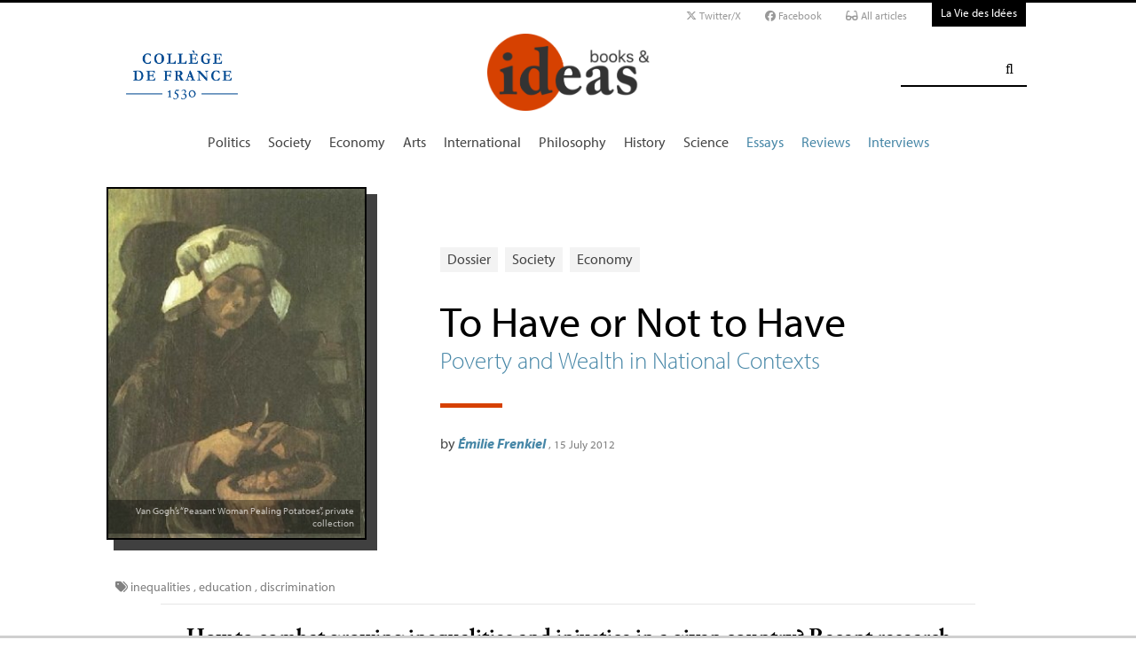

--- FILE ---
content_type: text/html; charset=utf-8
request_url: https://booksandideas.net/To-Have-or-Not-to-Have
body_size: 15933
content:
<!doctype html>
<html dir="ltr" lang="en" xmlns="http://www.w3.org/1999/xhtml" xml:lang="en" class="ltr en no-js">
	<!--<![endif]-->
	<head>
		<script type='text/javascript'>/*<![CDATA[*/(function(H){H.className=H.className.replace(/\bno-js\b/,'js')})(document.documentElement);/*]]>*/</script>
		<title>To Have or Not to Have - Books &amp; ideas</title>
		
		
		
		<link rel="canonical" href="https://booksandideas.net/To-Have-or-Not-to-Have" />
		<meta name="description" content="Poverty and Wealth in National Contexts - How to combat growing inequalities and injustice in a given country? Recent research suggests that solutions lie in better understanding and controlling access to education and working conditions but also in regulating tax havens and the salaries of executives." >
		<meta property="article:author" content="&#201;milie Frenkiel">
		<meta name="author" content="&#201;milie Frenkiel">
		
		
		
		
		
		
		<meta property="og:title" content="To Have or Not to Have">
		<meta property="og:url" content="https://booksandideas.net/To-Have-or-Not-to-Have" />
		<meta property="og:description" content=" How to combat growing inequalities and injustice in a given country? Recent research suggests that solutions lie in better understanding and controlling access to education and working conditions but also in regulating tax havens and the salaries of executives. -*Claire C&#233;l&#233;rier, &#171; How Should Executives Be Paid? &#187;, Books &#38; Ideas, 13 March 2012 Sophie Bernard, &#171; When the Check-Out Staff Checked Out &#187;, Books &#38; Ideas, 6 July 2012Thomas Vendryes, &#171; Tax Havens: A Guided Tour &#187;, Books (&#8230;) " >
		<meta property="og:type" content="article" >
		
		
		<meta name="bepress_citation_author" content="&#201;milie Frenkiel">
		<meta name="bepress_citation_title" content="To Have or Not to Have">
		<meta name="bepress_citation_date" content="2012-07-15">
		<meta name="bepress_citation_abstract_html_url" content="https://booksandideas.net/To-Have-or-Not-to-Have">
		
		
		<meta name="DC.language" CONTENT="en">
		<meta name="DC.title" CONTENT="To Have or Not to Have">
		<meta name="DC.creator" content="&#201;milie Frenkiel">
		<meta name="DC.source" CONTENT="Books &amp; ideas">
		<meta name="DC.publisher" content="Books &amp; ideas">
		<meta name="DC:date" content="2012-07-15">
		<meta name="DC.description" CONTENT=" How to combat growing inequalities and injustice in a given country? Recent research suggests that solutions lie in better understanding and (&#8230;) ">
		<meta name="DC:type" content="journalArticle">
		
		
		
		<meta name="twitter:card" content="summary_large_image">
		<meta name="twitter:site" content="@booksandideas
			">
		<meta name="twitter:creator" content="@booksandideas
			">
		<meta name="twitter:title" content="To Have or Not to Have - Poverty and Wealth in National Contexts">
		<meta name="twitter:description" content=" How to combat growing inequalities and injustice in a given country? Recent research suggests that solutions lie in better understanding and controlling access to education and working conditions but also in regulating tax havens and the salaries of executives. -*Claire C&#233;l&#233;rier, &#171; How Should Executives Be Paid? &#187;, Books &#38; Ideas, 13 March 2012 Sophie Bernard, &#171; When the Check-Out Staff Checked Out &#187;, Books &#38; Ideas, 6 July 2012Thomas Vendryes, &#171; Tax Havens: A Guided Tour &#187;, Books (&#8230;) 
		
		">
		
			<meta name="twitter:image" content="https://booksandideas.net/local/cache-vignettes/L302xH412/arton1996-eb1ac.jpg?1675951671
				"
			>
		
		
		
		<meta property="fb:app_id" content="1513923505598044" />
		
		<!-- Google tag (gtag.js) -->
<script async src="https://www.googletagmanager.com/gtag/js?id=G-FBEQC3F0L2"></script>
<script>
  window.dataLayer = window.dataLayer || [];
  function gtag(){dataLayer.push(arguments);}
  gtag('js', new Date());

  gtag('config', 'G-FBEQC3F0L2');
</script>


<meta http-equiv="Content-Type" content="text/html; charset=utf-8" />
<meta name="viewport" content="width=device-width, initial-scale=1" />

   
<link rel="stylesheet" href="squelettes-dist/css/reset.css?1764924792" type="text/css" />
<link rel="stylesheet" href="squelettes-dist/css/clear.css?1764924792" type="text/css" />
<link rel="stylesheet" href="squelettes-dist/css/font.css?1764924792" type="text/css" />
<link rel="stylesheet" href="squelettes/css/links.css?1729235433" type="text/css" />
<link rel="stylesheet" href="squelettes-dist/css/typo.css?1764924792" type="text/css" />
<link rel="stylesheet" href="squelettes-dist/css/media.css?1764924792" type="text/css" />
<link rel="stylesheet" href="squelettes-dist/css/form.css?1764924792" type="text/css" />

<link rel="stylesheet" href="squelettes-dist/css/layout.css?1764924792" type="text/css" />


<link rel="stylesheet" href="squelettes-dist/css/spip.css?1764924792" type="text/css" />
<script>/*<![CDATA[*/
var blocs_replier_tout = 0;
var blocs_slide = 'normal';
var blocs_title_sep = /\|\|/g;
var blocs_title_def = 'Unfold||Fold back';
var blocs_js_cookie = '';

/*]]>*/</script><script type="text/javascript">var js_nouvelle_fenetre='(new window)';var links_site = '//booksandideas.net';</script>
<script>
var mediabox_settings={"auto_detect":true,"ns":"box","tt_img":true,"sel_g":"#documents_portfolio a[type='image\/jpeg'],#documents_portfolio a[type='image\/png'],#documents_portfolio a[type='image\/gif']","sel_c":".mediabox","str_ssStart":"Slideshow","str_ssStop":"Stop","str_cur":"{current}\/{total}","str_prev":"Previous","str_next":"Next","str_close":"Close","str_loading":"Loading\u2026","str_petc":"Press \u2019Esc\u2019 to close","str_dialTitDef":"Dialogue box","str_dialTitMed":"Media display","splash_url":"","lity":{"skin":"_simple-dark","maxWidth":"90%","maxHeight":"90%","minWidth":"400px","minHeight":"","slideshow_speed":"2500","opacite":"0.9","defaultCaptionState":"expanded"}};
</script>
<!-- insert_head_css -->
<link rel="stylesheet" href="plugins-dist/mediabox/lib/lity/lity.css?1764926070" type="text/css" media="all" />
<link rel="stylesheet" href="plugins-dist/mediabox/lity/css/lity.mediabox.css?1764926070" type="text/css" media="all" />
<link rel="stylesheet" href="plugins-dist/mediabox/lity/skins/_simple-dark/lity.css?1764926070" type="text/css" media="all" /><link rel='stylesheet' type='text/css' media='all' href='plugins-dist/porte_plume/css/barre_outils.css?1764926072' />
<link rel='stylesheet' type='text/css' media='all' href='local/cache-css/cssdyn-css_barre_outils_icones_css-cd57403e.css?1762529468' />
<link rel="stylesheet" type="text/css" href="plugins/auto/orthotypo/v2.2.0/css/typo_guillemets.css" media="all" />
<link rel="stylesheet" href="squelettes/css/links.css" type="text/css" media="all" />
<link rel="stylesheet" href="plugins/auto/typoenluminee/v4.0.1/css/enluminurestypo.css" type="text/css" media="all" /><link rel="stylesheet" type="text/css" href="plugins/auto/blocsdepliables/v1.4.2/css/blocs.css?1750406074" /><link rel="stylesheet" type="text/css" href="plugins/auto/owlcarousel/v1.1.0/css/owl.carousel.css" media="screen" />
<link rel="stylesheet" type="text/css" href="plugins/auto/owlcarousel/v1.1.0/css/owl.theme.css" media="screen" />
<link rel="stylesheet" type="text/css" href="plugins/auto/owlcarousel/v1.1.0/css/owl.modeles.css" media="screen" />



<!--<link rel="stylesheet" href="squelettes-dist/css/theme.css?1764924792" type="text/css" />-->





<script src="prive/javascript/jquery.js?1764925040" type="text/javascript"></script>

<script src="prive/javascript/jquery.form.js?1764925040" type="text/javascript"></script>

<script src="prive/javascript/jquery.autosave.js?1764925040" type="text/javascript"></script>

<script src="prive/javascript/jquery.placeholder-label.js?1764925040" type="text/javascript"></script>

<script src="prive/javascript/ajaxCallback.js?1764925040" type="text/javascript"></script>

<script src="prive/javascript/js.cookie.js?1764925040" type="text/javascript"></script>
<!-- insert_head -->
<script src="plugins-dist/mediabox/lib/lity/lity.js?1764926070" type="text/javascript"></script>
<script src="plugins-dist/mediabox/lity/js/lity.mediabox.js?1764926070" type="text/javascript"></script>
<script src="plugins-dist/mediabox/javascript/spip.mediabox.js?1764926070" type="text/javascript"></script><script type='text/javascript' src='plugins-dist/porte_plume/javascript/jquery.markitup_pour_spip.js?1764926072'></script>
<script type='text/javascript' src='plugins-dist/porte_plume/javascript/jquery.previsu_spip.js?1764926072'></script>
<script type='text/javascript' src='local/cache-js/jsdyn-javascript_porte_plume_start_js-c5d21de7.js?1760683477'></script>
<link rel="shortcut icon" href="local/cache-gd2/3b/20125795b1979063313bd83a0e42b4.ico?1728629147" type="image/x-icon" />
<link rel="apple-touch-icon" sizes="57x57" href="local/cache-gd2/03/9d5c9ed6e25796219fadefa497095d.png?1728629147" />
<link rel="apple-touch-icon" sizes="114x114" href="local/cache-gd2/af/166d120026049d07ac81fe78d01fdc.png?1728629147" />
<link rel="apple-touch-icon" sizes="72x72" href="local/cache-gd2/fa/e6e44a99f24d3ab8721fafd406961d.png?1728629147" />
<link rel="apple-touch-icon" sizes="144x144" href="local/cache-gd2/db/7782b36a652f5b014809ee71693270.png?1728629147" />
<link rel="apple-touch-icon" sizes="60x60" href="local/cache-gd2/92/0b3d31589302a59a33e563f7733740.png?1728629147" />
<link rel="apple-touch-icon" sizes="120x120" href="local/cache-gd2/8f/ae45f3c2adfd2bc239738eed255e89.png?1728629147" />
<link rel="apple-touch-icon" sizes="76x76" href="local/cache-gd2/8e/bc589b250e07eae6791ad637becb50.png?1728629147" />
<link rel="icon" type="image/png" href="local/cache-gd2/f3/d5960e0600bf10bf2238202d0c1225.png?1728629147" sizes="96x96" />
<link rel="icon" type="image/png" href="local/cache-gd2/9d/389978653a32b327aa4095c09167c6.png?1728629147" sizes="16x16" />
<link rel="icon" type="image/png" href="local/cache-gd2/f7/0443f4cea4ec5ff3a260ed78a23ef6.png?1728629147" sizes="32x32" />
<link rel="icon" type="image/png" href="local/cache-gd2/e4/b8f5a2330d04188bb812ab1056f4ac.png?1728629147" sizes="192x192" />
<meta name="msapplication-TileImage" content="local/cache-gd2/af/166d120026049d07ac81fe78d01fdc.png?1728629147" />

<meta name="msapplication-TileColor" content="#f6a623" />
<meta name="theme-color" content="#f6a623" /><link rel='stylesheet' href='local/cache-css/cssdyn-tarteaucitron_custom_css-56e9588f.css?1760683479' type='text/css' /><script type='text/javascript' src='plugins/auto/tarteaucitron/v1.9.2/lib/tarteaucitron/tarteaucitron.js' id='tauc'></script>
<script type="text/javascript">
	tarteaucitron.init({
		"privacyUrl": "", /* Privacy policy url */

		"hashtag": "#tarteaucitron", /* Ouverture automatique du panel avec le hashtag */
		"cookieName": "tarteaucitron", /* Cookie name */

		"orientation": "bottom", /* le bandeau doit être en haut (top), au milieu (middle) ou en bas (bottom) ? */

		"groupServices": false, /* Group services by category */
		"closePopup": false, /* Show a close X on the banner */

		/* Gestion petit bandeau */
		"showAlertSmall": false, /* afficher le petit bandeau en bas à droite ? */
		"cookieslist": false, /* Afficher la liste des cookies installés ? */

		/* Gestion de la petite icone Cookie */
		"showIcon": false, /* Show cookie Icon or not */
		
		"iconPosition": "BottomRight", /* BottomRight, BottomLeft, TopRight and TopLeft */

		"adblocker": false, /* Afficher un message si un adblocker est détecté */

		/* Gestion grand bandeau */
		"DenyAllCta" : true, /* Show the deny all button */
		"AcceptAllCta" : true, /* Show the accept all button when highPrivacy on */
		"highPrivacy": true, /* Si true, affiche le bandeau de consentement. Sinon, le consentement est implicite. */

		"handleBrowserDNTRequest": true, /* If Do Not Track == 1, disallow all */

		"removeCredit": false, /* supprimer le lien vers la source ? */

		"useExternalCss": false, /* If false, the tarteaucitron.css file will be loaded */
		"useExternalJs": false, /* If false, the tarteaucitron.js file will be loaded */

		

		"moreInfoLink": false, /* Show more info link */
		

		"mandatory": false, /* Show a message about mandatory cookies */

		"googleConsentMode": true, /* Activer le Google Consent Mode v2 pour Google ads & GA4 */
		"bingConsentMode": true, /* Activer le Bing Consent Mode pour Clarity & Bing Ads */
		"softConsentMode": false, /* Soft consent mode (le consentement est requis pour charger les tags) */
	});

	var tarteaucitronCustomText = {
		
		
		"icon": 'Gestionnaire de cookies - ouverture d’une fenêtre'
	}

	var tarteaucitronForceLanguage = 'en';
</script>
<script src="https://booksandideas.net/plugins/auto/ancresdouces/v3.0.0/js/jquery.scrollto.js" type="text/javascript"></script><script src="https://booksandideas.net/plugins/auto/ancresdouces/v3.0.0/js/jquery.localscroll.js" type="text/javascript"></script><script type="text/javascript">/* <![CDATA[ */
function ancre_douce_init() {
	if (typeof jQuery.localScroll=="function") {
		jQuery.localScroll({autoscroll:false, hash:true, onAfter:function(anchor, settings){ 
			jQuery(anchor).attr('tabindex', -1).on('blur focusout', function () {
				// when focus leaves this element, 
				// remove the tabindex attribute
				jQuery(this).removeAttr('tabindex');
			}).focus();
		}});
	}
}
if (window.jQuery) jQuery(document).ready(function() {
	ancre_douce_init();
	onAjaxLoad(ancre_douce_init);
});
/* ]]> */</script><script src="plugins/auto/links/v4.1.2/links.js" type="text/javascript"></script>
<script src='plugins/auto/blocsdepliables/v1.4.2/js/blocs.js?1750406074'></script><script src="plugins/auto/owlcarousel/v1.1.0/javascript/owl.carousel.js" type="text/javascript"></script>



<script src="squelettes/js/script.js?1762768739" type="text/javascript"></script>


<meta name="generator" content="SPIP 4.4.7" />














<script src="https://code.jquery.com/ui/1.9.1/jquery-ui.js"></script>


<link type="text/css" rel="stylesheet" href="squelettes/js/jquery-dropdown-master/jquery.dropdown.min.css" />
<script type="text/javascript" src="squelettes/js/jquery-dropdown-master/jquery.dropdown.js"></script>


<link href="squelettes/fontawesome6/css/fontawesome.css" rel="stylesheet" />
<link href="squelettes/fontawesome6/css/brands.css" rel="stylesheet" />
<link href="squelettes/fontawesome6/css/solid.css" rel="stylesheet" />


<script src="squelettes/js/collapse_menu.js" type="text/javascript"></script>

<!-- For third-generation iPad with high-resolution Retina display: -->

<!-- For iPhone with high-resolution Retina display: -->

<!-- For first- and second-generation iPad: -->

<!-- For non-Retina iPhone, iPod Touch, and Android 2.1+ devices: -->




<!-- <meta name="viewport" content="width=device-width, height=device-height" /> -->
<meta name="viewport" content="width=device-width, initial-scale=1, user-scalable = no">


<meta name="format-detection" content="telephone=no">


<script src="https://use.typekit.net/pkk5bzi.js"></script>
<script>try{Typekit.load({ async: true });}catch(e){}</script>
			

<link rel="stylesheet" href="squelettes/css/habillage.css" type="text/css" media="projection, screen, tv" />		
		
		<link rel="stylesheet" href="squelettes/js/selection-sharer-master/dist/selection-sharer.css" type="text/css" />
		
		
		<script type='text/javascript' src='https://platform-api.sharethis.com/js/sharethis.js#property=648316a77e3db300120b2be7&product=sticky-share-buttons' async='async'></script>

		
		
	</head>
	<body class="page_article en">
		<!-- Facebook SDK -->
		<div id="fb-root"></div>
		<script async defer crossorigin="anonymous" src="https://connect.facebook.net/fr_FR/sdk.js#xfbml=1&version=v4.0&appId=1513923505598044&autoLogAppEvents=1"></script>
		<!-- / Facebook SDK -->
		
		<div id="page">
			
			
			<div class="entete">

<ul id="skip" class="no_print">
	<li><a href="#big_menu_container">skip to Main Navigation</a></li>
	<li><a href="#conteneur">skip to Main Content</a></li>
	<li><a href="#pied">skip to Footer</a></li>
</ul>

<div id="sub_menu_container" class="no_print">
	<div id="sub_menu">
		<div class="subc">
			<div id="tools">
				<ul>
						<li><a href="https://twitter.com/booksandideas" target="_blank" class="social_link"><i class="fa-brands fa-x-twitter"></i> Twitter/X</a></li>
						<li><a href="https://www.facebook.com/Books-ideas-154289084586712/" target="_blank" class="social_link"><i class="fa-brands fa-facebook"></i> Facebook</a></li>
						
							<li><a rel="me" href="-All-articles-" class="social_link"><i class="fa-solid fa-glasses"></i> All articles</a> </li>
						
					</ul>
						
					<a href="https://laviedesidees.fr" title="La Vie des Idées" class="header_tools_VDI">La Vie des Idées</a>
						
					
			</div>
		</div><!-- /subc -->
	</div><!-- / sub menu -->
</div><!-- / sub menu container -->

<div id="header_container" class="no_print">
	<div id="entete">
		<div class="subc">
			
			
				<div class="logo_college">
					<a href="https://www.college-de-france.fr/"  target="_blank"><img src="squelettes/images/logoCDF_web_bleu.png" width="150px" alt="" /></a>
				</div>
			
			<div class="logo_site_vdi">
			
			<a rel="start" href="https://booksandideas.net" class="logo">
						<img src='local/cache-vignettes/L423xH200/siteoff0-b1580.png?1675949579' alt='Books &#38; ideas' class='no-adapt-img spip_logo spip_logos logo-light' width='423' height='200' onmouseover='' onmouseout='' title='Accueil' />
						<img src="squelettes/images/logo_BandI_hd_white.png" alt="La Vie des idées" class="no-adapt-img spip_logo spip_logos logo-dark">
					</a>
					
				
			</div>
			
			<div class="nettoyeur"></div>
		</div><!-- /subc -->
	</div><!-- / entete -->
</div><!-- / header container -->

<!-- ########################## mobile ############################### -->
<input id="menu-toggle" type="checkbox" />
<label class='menu-button-container' for="menu-toggle">
	<div class='menu-button'></div>
	</label>
<ul class="menu">
	<li class="li_search"><div class="formulaire_spip formulaire_recherche" id="formulaire_recherche">
<form action="spip.php?page=recherche" method="get"><div>
	<input name="page" value="recherche" type="hidden"
>
	<input type="hidden" name="lang" value="en" />
	<label for="recherche">Search:</label>
	<input type="search" class="search text" size="25" name="recherche" id="recherche" accesskey="4" autocapitalize="off" autocorrect="off" />
	<input type="submit" class="submit" value="&#xf002;" title="Search" />
</div></form>
</div>
</li>
	
		<li><a href="+-Politique-+">Politics</a></li>
	
		<li><a href="+-Societe-+">Society</a></li>
	
		<li><a href="+-Economie-+">Economy</a></li>
	
		<li><a href="+-Art-litterature-+">Arts</a></li>
	
		<li><a href="+-International-+">International</a></li>
	
		<li><a href="+-Philosophie-+">Philosophy</a></li>
	
		<li><a href="+-Histoire-+">History</a></li>
	
		<li><a href="+-Sciences-1503-+">Science</a></li>
	
	
	<li class="menu_rub"><a href="-Essays-">Essays</a></li>

	<li class="menu_rub"><a href="-Reviews-">Reviews</a></li>

	<li class="menu_rub"><a href="-Interviews-">Interviews</a></li>

	<li class="VDIlink"><a href="https://laviedesidees.fr" title="La Vie des Idées">La Vie des Idées</a></li>		
</ul>
<!-- ######################################################### -->

<div id="search_box" class="no_print"><div id="search_wrapper"><div class="formulaire_spip formulaire_recherche" id="formulaire_recherche">
<form action="spip.php?page=recherche" method="get"><div>
	<input name="page" value="recherche" type="hidden"
>
	<input type="hidden" name="lang" value="en" />
	<label for="recherche">Search:</label>
	<input type="search" class="search text" size="25" name="recherche" id="recherche" accesskey="4" autocapitalize="off" autocorrect="off" />
	<input type="submit" class="submit" value="&#xf002;" title="Search" />
</div></form>
</div>
</div></div>

<div id="big_menu_container" class="no_print">
	<div id="big_menu_wrapper">
		<div class="subc">
			<div id="menu_them">
				<ul>
					
					<li><a href="+-Politique-+">Politics</a></li>
					
					<li><a href="+-Societe-+">Society</a></li>
					
					<li><a href="+-Economie-+">Economy</a></li>
					
					<li><a href="+-Art-litterature-+">Arts</a></li>
					
					<li><a href="+-International-+">International</a></li>
					
					<li><a href="+-Philosophie-+">Philosophy</a></li>
					
					<li><a href="+-Histoire-+">History</a></li>
					
					<li><a href="+-Sciences-1503-+">Science</a></li>
					
					
					<li class="menu_rub"><a href="-Essays-">Essays</a></li>

	<li class="menu_rub"><a href="-Reviews-">Reviews</a></li>

	<li class="menu_rub"><a href="-Interviews-">Interviews</a></li>

	<li class="VDIlink"><a href="https://laviedesidees.fr" title="La Vie des Idées">La Vie des Idées</a></li>						
				</ul>
				<div class="nettoyeur"></div>
			</div><!-- / menu them -->

		</div><!-- /subc -->
		<div class="nettoyeur"></div>
	</div><!-- / big_menu_wrapper -->
	<div class="nettoyeur"></div>
</div><!-- / menu them container -->


</div>			
			
				
				
				
			
				<div class="cartouche cartouche_vertical flex_conteneur">
	<div class="conteneur_inner" style="height: 100%;">
		
		
		
		
		<div class="cartouche_logo flex_bloc_33">
			<div class="subcl">
				<div class="logo_wrapper" style="background-color: #3d382a;">
					<img
	src="local/cache-vignettes/L293xH400/arton1996-1cd73.jpg?1702380706" class='spip_logo' width='293' height='400'
	alt="" />
					
					<div class="credits" style="max-width:302px"><a href="http://www.vangoghgallery.com/catalog/Painting/410/Peasant-Woman-Peeling-Potatoes.html" target="_blank">Van Gogh&#8217;s &ldquo;Peasant Woman Pealing Potatoes&rdquo;, private collection</a></div>
						
					
				</div>
			</div>
		</div>
		
		<div class="cartouche_titres flex_bloc_66">
			<div class="cartouche_titres_inner subcr">
				<p class="cartouches_entetes">
					
					
						<a href="-Dossiers-">Dossier</a>
							
					
															
					 
					
						<a href="+-Societe-+">Society</a>
					
						<a href="+-Economie-+">Economy</a>
					
					
					 
					
				</p>
				
				
				
				
				
				<h1>
					
					<div  class="titre">To Have or Not to Have</div>
					
					<div class="soustitre">Poverty and Wealth in National Contexts</div>
						
				</h1>
				
				
				
				<hr>
				
				<div class="cartouche_bis">
					
					
					
					
					
					
					<div class="signature">
						
						<span class="par">
							by 
							<span class="vcard author nom_auteur"><a class="url fn spip_in" href="_Frenkiel-Emilie_">Émilie Frenkiel</a></span>
						</span>
						
						<span class="date">,  15 July 2012</span>
						
						
						
						
						
						<br><br><br>
					</div>
				
				</div>
	
				</div>			
				<!-- / cartouche bis -->
				<div class="nettoyeur"></div>
			</div>
		</div>
		
	</div><!-- /conteneur_inner -->
</div>
<!-- / cartouche -->				
			
			<div class="conteneur large_simple">
			<div class="conteneur_inner">
					
				
				<div id="contenu_article" class="subc">
					
					
					<div id="content_article_wrapper container-fluid">
						<div id="content_article">
							
							<div class="clearfix">
								<div class="right">
									
									
									
									
									</div>
								
								
								<div class="tags_container">
	
	<i class="fa fa-tags" aria-hidden="true"></i>
    
		<a href="+-inegalites-+">inequalities</a>
	, 
		<a href="+-education-+">education</a>
	, 
		<a href="+-discrimination-+">discrimination</a>
	
</div></div>
							
							
							
							<div class="entry-content chapo"><p>How to combat growing inequalities and injustice in a given country? Recent research suggests that solutions lie in better understanding and controlling access to education and working conditions but also in regulating tax havens and the salaries of executives.</p></div>
								
							<div class="nettoyeur"></div>
							
							<div class="texte_wrapper">	
								
								
								<div class="entry-content texte"><ul class="spip" role="list"><li>Claire Célérier, « <a href="How-Should-Executives-Be-Paid" class="spip_in">How Should Executives Be Paid?</a> », <i>Books &amp; Ideas</i>, 13 March 2012</li></ul><ul class="spip" role="list"><li>Sophie Bernard, « <a href="When-the-Check-Out-Staff-Checked" class="spip_in">When the Check-Out Staff Checked Out</a> », <i>Books &amp; Ideas</i>, 6 July 2012</li></ul><ul class="spip" role="list"><li>Thomas Vendryes, « <a href="Tax-Havens-A-Guided-Tour" class="spip_in">Tax Havens: A Guided Tour</a> », <i>Books &amp; Ideas</i>, 24 January 2012</li></ul><ul class="spip" role="list"><li>Nicolas Roinsard, « <a href="https://laviedesidees.fr/Une-philosophie-des-sciences" class="spip_out" rel="external">Post-colonial Governance on a French Island. The 101<sup class="typo_exposants">st</sup> Department</a> », <i>Books &amp; Ideas</i>, 20 June 2012</li></ul><ul class="spip" role="list"><li>Pauline Peretz, « <a href="Race-and-Health-in-Post-Civil" class="spip_in">The Making of an American Aristocracy. An Interview with Shamus Khan</a> », <i>Books &amp; Ideas</i>, 4 May 2011</li></ul><ul class="spip" role="list"><li>Marco Oberti, « <a href="Two-cities-with-School-Segregation" class="spip_in">Two cities with School Segregation ? 1/2. Chicago</a> », <i>Books &amp; Ideas</i>, 26 April 2012</li></ul><ul class="spip" role="list"><li>Marco Oberti, « <a href="Chicago-and-Paris-2-2" class="spip_in">Two cities with School Segregation ? 2/2. Chicago</a> », <i>Books &amp; Ideas</i>, 26 April 2012</li></ul></div>
								
								
								
								
									
									
									
										<div class="">
									
											<div class="inner_box_border">
												<h2 class="box_title">
													Dossier's Articles
												</h2>
											</div>
									
											<ul class="new_list new_list_small">
												
													<li class="new_bloc new_bloc_essai">

	
	<div class="new_bloc_logo" style="background-color: #101312;">

		<a href="https://booksandideas.net/When-the-Check-Out-Staff-Checked"><img src='local/cache-gd2/20/0a31f4b82e09889e10ebc1c1d25e29.png?1715593835' alt='' class='spip_logo' width='800' height='660' onmouseover='' onmouseout='' /></a>
		
		
	</div>
	
	<div class="new_bloc_wrapper">	
		
		
		
			<a class="rubrique_cartouche light_link" href="https://booksandideas.net/-Reviews-">Review</a>
				
		
		
		<div class="new_bloc_header">
			<h2 class="titre"><a href="https://booksandideas.net/When-the-Check-Out-Staff-Checked">When the Check-Out Staff Checked Out</a></h2>
			
		</div>
		
		<!--<div class="article_liste_infos">
			
			by  <span class="vcard author nom_auteur"><a class="url fn spip_in" href="_Bernard-Sophie-22684_">Sophie Bernard</a></span>,  6 July 2012
		</div><!-- / article_liste_infos -->

			<div class="intro"><a href="https://booksandideas.net/When-the-Check-Out-Staff-Checked" class="lien_discret"><p>About: Marlène Benquet, <i>Les damnés de la caisse. Grève dans un hypermarché</i>, Éditions du croquant.</p>
					</a></div>
			
			


		<div class="nettoyeur"></div>
	</div>
	
</li>												
													<li class="new_bloc new_bloc_essai">

	
	<div class="new_bloc_logo" style="background-color: #413f3f;">

		<a href="https://booksandideas.net/The-101st-Department"><img src='local/cache-gd2/94/ef73a8fc32f8507ce571404715c406.png?1728629271' alt='' class='spip_logo' width='800' height='660' onmouseover='' onmouseout='' /></a>
		
		
	</div>
	
	<div class="new_bloc_wrapper">	
		
		
		
			<a class="rubrique_cartouche light_link" href="https://booksandideas.net/-Essays-">Essay</a>
				
		
		
		<div class="new_bloc_header">
			<h2 class="titre"><a href="https://booksandideas.net/The-101st-Department">Post-colonial Governance on a French Island</a></h2>
			<div class="soustitre"><a href="https://booksandideas.net/The-101st-Department">The 101<sup class="typo_exposants">st</sup> Department</a></div>
		</div>
		
		<!--<div class="article_liste_infos">
			
			by  <span class="vcard author nom_auteur"><a class="url fn spip_in" href="_Roinsard-Nicolas_">Nicolas Roinsard</a></span>,  20 June 2012
		</div><!-- / article_liste_infos -->

			<div class="intro"><a href="https://booksandideas.net/The-101st-Department" class="lien_discret">Mayotte joined the ranks of French departments in 2011. Although it passed almost unnoticed, the event reflects an integration&nbsp;(…)
				</a></div>
			
			


		<div class="nettoyeur"></div>
	</div>
	
</li>												
													<li class="new_bloc new_bloc_recension">

	<div class="new_bloc_couv"">

			
				<a href="https://booksandideas.net/Chicago-and-Paris-2-2"><img src='local/cache-vignettes/L150xH200/arton1900-e706e.jpg?1675949390' alt='' class='spip_logo' width='150' height='200' onmouseover='' onmouseout='' /></a>
			
	</div>
	
	<div class="new_bloc_wrapper">	
		
		
		
			<a class="rubrique_cartouche light_link" href="https://booksandideas.net/-Essays-">Essay</a>
				
		
		
		<div class="new_bloc_header">
			<h2 class="titre"><a href="https://booksandideas.net/Chicago-and-Paris-2-2">Two cities with School Segregation? 2/2</a></h2>
			<div class="soustitre"><a href="https://booksandideas.net/Chicago-and-Paris-2-2">Paris</a></div>
		</div>
		
		<div class="article_liste_infos">
			
			by  <span class="vcard author nom_auteur"><a class="url fn spip_in" href="_Oberti-Marco_">Marco Oberti</a></span>,  27 April 2012
		</div><!-- / article_liste_infos -->

			<div class="intro"><a href="https://booksandideas.net/Chicago-and-Paris-2-2" class="lien_discret">French programs of “positive discrimination” are supposed to help open elite education to socially disadvantaged students. While challenging the idea that diversity is truly&nbsp;(…)</a></div>

		<div class="nettoyeur"></div>
	</div>
	
</li>												
													<li class="new_bloc new_bloc_recension">

	<div class="new_bloc_couv"">

			
				<a href="https://booksandideas.net/Two-cities-with-School-Segregation"><img src='local/cache-vignettes/L180xH240/arton1899-323d4.jpg?1675949381' alt='' class='spip_logo' width='180' height='240' onmouseover='' onmouseout='' /></a>
			
	</div>
	
	<div class="new_bloc_wrapper">	
		
		
		
			<a class="rubrique_cartouche light_link" href="https://booksandideas.net/-Essays-">Essay</a>
				
		
		
		<div class="new_bloc_header">
			<h2 class="titre"><a href="https://booksandideas.net/Two-cities-with-School-Segregation">Two cities with School Segregation? 1/2</a></h2>
			<div class="soustitre"><a href="https://booksandideas.net/Two-cities-with-School-Segregation">Chicago</a></div>
		</div>
		
		<div class="article_liste_infos">
			
			by  <span class="vcard author nom_auteur"><a class="url fn spip_in" href="_Oberti-Marco_">Marco Oberti</a></span>,  26 April 2012
		</div><!-- / article_liste_infos -->

			<div class="intro"><a href="https://booksandideas.net/Two-cities-with-School-Segregation" class="lien_discret">French programs of “positive discrimination” are supposed to help open elite education to socially disadvantaged students. While challenging the idea that diversity is truly&nbsp;(…)</a></div>

		<div class="nettoyeur"></div>
	</div>
	
</li>												
													<li class="new_bloc new_bloc_recension">

	<div class="new_bloc_couv"">

			
				<a href="https://booksandideas.net/How-Should-Executives-Be-Paid"><img src='local/cache-vignettes/L200xH263/arton1815-06589.jpg?1675951672' alt='' class='spip_logo' width='200' height='263' onmouseover='' onmouseout='' /></a>
			
	</div>
	
	<div class="new_bloc_wrapper">	
		
		
		
			<a class="rubrique_cartouche light_link" href="https://booksandideas.net/-Essays-">Essay</a>
				
		
		
		<div class="new_bloc_header">
			<h2 class="titre"><a href="https://booksandideas.net/How-Should-Executives-Be-Paid">How Should Executives Be Paid?</a></h2>
			
		</div>
		
		<div class="article_liste_infos">
			
			by  <span class="vcard author nom_auteur"><a class="url fn spip_in" href="_Celerier-Claire_">Claire Célérier</a></span>,  13 March 2012
		</div><!-- / article_liste_infos -->

			<div class="intro"><a href="https://booksandideas.net/How-Should-Executives-Be-Paid" class="lien_discret">The explosion of executive pay in recent decades in all Western countries has been the object of considerable criticism. But it has also given rise to an important debate among&nbsp;(…)</a></div>

		<div class="nettoyeur"></div>
	</div>
	
</li>												
													<li class="new_bloc new_bloc_essai">

	
	<div class="new_bloc_logo" style="background-color: #6b5454;">

		<a href="https://booksandideas.net/Tax-Havens-A-Guided-Tour"><img src='local/cache-gd2/da/f295f1f1eb78444ab1622f5330b072.png?1715590391' alt='' class='spip_logo' width='800' height='660' onmouseover='' onmouseout='' /></a>
		
		
	</div>
	
	<div class="new_bloc_wrapper">	
		
		
		
			<a class="rubrique_cartouche light_link" href="https://booksandideas.net/-Interviews-">Interview</a>
				
		
		
		<div class="new_bloc_header">
			<h2 class="titre"><a href="https://booksandideas.net/Tax-Havens-A-Guided-Tour">Tax Havens: A Guided Tour</a></h2>
			<div class="soustitre"><a href="https://booksandideas.net/Tax-Havens-A-Guided-Tour">An Interview with Gabriel Zucman</a></div>
		</div>
		
		<!--<div class="article_liste_infos">
			
			by  <span class="vcard author nom_auteur"><a class="url fn spip_in" href="_Vendryes-Thomas_">Thomas Vendryes</a></span>,  24 January 2012
		</div><!-- / article_liste_infos -->

			<div class="intro"><a href="https://booksandideas.net/Tax-Havens-A-Guided-Tour" class="lien_discret">What sums of money are hidden in tax havens? By whom? And how? Using original methodology and data that has not yet been fully&nbsp;(…)
				</a></div>
			
			


		<div class="nettoyeur"></div>
	</div>
	
</li>												
													<li class="new_bloc new_bloc_essai">

	
	<div class="new_bloc_logo" style="background-color: #755642;">

		<a href="https://booksandideas.net/The-Making-of-an-American"><img src='local/cache-gd2/bd/57494fd0dd7f7ae5f39778caa0fb2c.png?1715588457' alt='' class='spip_logo' width='800' height='660' onmouseover='' onmouseout='' /></a>
		
		
	</div>
	
	<div class="new_bloc_wrapper">	
		
		
		
			<a class="rubrique_cartouche light_link" href="https://booksandideas.net/-Interviews-">Interview</a>
				
		
		
		<div class="new_bloc_header">
			<h2 class="titre"><a href="https://booksandideas.net/The-Making-of-an-American">The Making of an American Aristocracy</a></h2>
			<div class="soustitre"><a href="https://booksandideas.net/The-Making-of-an-American">An Interview with Shamus Khan</a></div>
		</div>
		
		<!--<div class="article_liste_infos">
			
			by  <span class="vcard author nom_auteur"><a class="url fn spip_in" href="_Peretz-Pauline_">Pauline Peretz</a></span>,  4 May 2011
		</div><!-- / article_liste_infos -->

			<div class="intro"><a href="https://booksandideas.net/The-Making-of-an-American" class="lien_discret">How can the United States sustain the paradox of being a nation founded on freedom and equality while tolerating such levels&nbsp;(…)
				</a></div>
			
			


		<div class="nettoyeur"></div>
	</div>
	
</li>												
											</ul>
											
										</div><!-- /article_liste -->
									
									
								
								
						
								<!--nouveau lien dossier-->
								
								<!--fin nouveau lien dossier-->
								
								
								<p class="signature signature_box">
									
									<span class="par">
										by 
										<span class="vcard author nom_auteur"><a class="url fn spip_in" href="_Frenkiel-Emilie_">Émilie Frenkiel</a></span></span><span class="date">,  15 July 2012</span>
								</p>

								
								<div class="social_bloc no_print">
									
									<hr class="zigzag">
									
									<h3>Share this article </h3>
									
									<!-- ShareThis BEGIN -->
									<div class="sharethis-inline-share-buttons"></div>
									<!-- ShareThis END -->
									
									<hr class="zigzag">
									
									
									<div class="social_bloc">
	<hr class="zigzag">
	
	<h3>Find us here : 
	<a href="http://twitter.com/booksandideas" target="_blank" class="social_image"><img src="squelettes/images/icons8-twitter-64.png" alt="Twitter"></a>
	<a href="https://www.facebook.com/pages/Books-ideas/154289084586712" target="_blank" class="social_image"><img src="squelettes/images/icons8-facebook-old-64.png" alt="Facebook"></a>
	
	</h3>
	
	<hr class="zigzag">
</div>										
									
								</div>
								
								<div class="ps">
									<h2>
										Further reading
									</h2>
									
									<div class=""><p>See also the dossier on "<a href="The-Culture-of-Poverty-1555" class="spip_in">Culture of Poverty</a>", <i>Books&amp;Ideas</i>, 19 July 2011</p></div>
									
								</div>
								
								
								<div class="newsletter_article">
	
	<div style="padding-top:20px;" id="formContent">
		<fieldset>
			<form id="subForm" class="newsletter_form" method="post" name="subForm" action="https://newsletters.booksandideas.net/alyas/abo/news/new" target="_blank"  >
				<input type="hidden" name="id" value="" />
				<input type="hidden" name="direct" value="2" />
				<input type="hidden" name="newsletters[]" id="book_weekly" value="book_weekly" />
				<div class="newsletter_modal_intro">
					Sign up and receive our weekly newsletter for free:
				</div>
				<div>
					<div>
						<input type="submit" class="newsletter_button" value="Sign up" />
					</div>
				</div>
			</form>
		</fieldset>
	</div>

</div><!-- /newsletter_popin -->								
								
								<div class="texte_plus_container clearfix">
									
									<!--Pour citer cet article-->
									<div class="pourciter">
										<h2>
											To quote this article : 
										</h2>
										<p>
											Émilie Frenkiel, « To Have or Not to Have. Poverty and Wealth in National Contexts », 
											<em>
												Books and Ideas
											</em>
											, 15 July 2012.
											ISSN&nbsp;:&nbsp;2105-3030. 
											URL&nbsp;:&nbsp;https://booksandideas.net/To-Have-or-Not-to-Have
										</p>
									</div>
									<!--fin pour citer cet article-->
									
									
										<div class="proposer">
	<h2>
		Nota Bene:
	</h2>
	<p>
		If you want to discuss this essay further, you can send a proposal to the editorial team (<a href="#redaction#mc#laviedesidees.fr#" title="redaction..&aring;t..laviedesidees.fr" onclick="location.href=mc_lancerlien('redaction','laviedesidees.fr'); return false;">redaction<span class='mcrypt'> at </span>laviedesidees.fr</a>).  We will get back to you as soon as possible.
	</p>
</div>										
								
								</div><!-- /texte_plus_container -->
								
								
								
								<div class="nettoyeur"></div>
								
								
								
								
								
						
							</div><!-- /texte_wrapper -->
						
						
						</div><!-- /content article -->
					
					</div><!-- /content_article_wrapper -->
				</div><!-- /contenu_article -->
				
			</div><!-- conteneur inner -->
			</div><!-- conteneur -->
			
				
				
				
				
				
				
				
				
				
				
				
				
				
				
				
				
				
				
				
				
				
				
				
				
				
				
				
				
				
				
				
				
				
				
				
				
				
				
				
				
				
				
				
				
				
				
				
				
				
				
				
				
				
				
				
				
				
				
				
				
				
				
				
				
				
				
				
				
				
				
				
				
				
				
				
				
				
				
				
				
				
				
				
				
				
				
				
				
				
				
				
				
				
				
				
				
				
				
				
				
				
				
				
				
				
				
				
				
				
				
				
				
				
				
				
				
				
				
				
				
				
				
				
				
				
				
				
				
				
				
				
				
				
				
				
				
				
				
				
				
				
				
				
				
				
				
				
				
				
				
				
				
				
				
				
				
				
				
				
				
				
				
				
				
				
				
				
				
				
				
				
				
				
				
				
				
				
				
				
				
				
				
				
				
				
				
				
				
				
				
				
				
				
				
				
				
				
				
				
				
				
				
				
				
				
				
				
				
				
				
				
				
				
				
				
				
				
				
				
				
				
				
				
				
				
				
				
				
				
				
				
				
				
				
				
				
				
				
				
				
				
				
				
				
				
				
				
				
				
				
				
				
				
				
				
				
				
				
				
				
				
				
				
				
				
				
				
				
				
				
				
				
				
				
				
				
				
				
				
				
				
				
				
				
				
				
				
				
				
				
				
				
				
				
				
				
				
				
				
				
				
				
				
				
				
				
				
				
				
				
				
				
				
				
				
				
				
				
				
				
				
				
				
				
				
				
				
				
				
				
				
				
				
				
				
				
				
				
				
				
				
				
				
				
				
				
				
				
				
				
				
				
				
				
				
				
				
				
				
				
				
				
				
				
				
				
				
				
				
				
				
				
				
				
				
				
				
				
				
				
				
				
				
				
				
				
				
				
				
				
				
				
				
				
				
				
				
				
				
				
				
				
				
				
				
				
				
				
				
				
				
				
				
				
				
				
				
				
				
				
				
				
				
				
				
				
				
				
				
				
				
				
				
				
				
				
				
				
				
				
				
				
				
				
				
				
				
				
				
				
				
				
				
				
				
				
				
				
				
				
				
				
				
				
				
				
				
				
				
				
				
				
				
				
				
				
				
				
				
				
				
				
				
				
				
				
				
				
				
				
				
				
				
				
				
				
				
				
				
				
				
				
				
				
				
				
				
				
				
				
				
				
				
				
				
				
				
				
				
				
				
				
				
				
				
				
				
				
				
				
				
				
				
				
				
				
				
				
				
				
				
				
				
				
				
				
				
				
				
				
				
				
				
				
				
				
				
				
				
				
				
				
				
				
				
				
				
				
				
				
				
				
				
				
				
				
				
				
				
				
				
				
				
				
				
				
				
				
				
				
				
				
				
				
				
				
				
				
				
				
				
				
				
				
				
				
				
				
				
				
				
				
				
				
				
				
				
				
				
				
				
				
				
				
				
				
				
				
				
				
				
				
				
				
				
				
				
				
				
				
				
				
				
				
				
				
				
				
				
				
				
				
				
				
				
				
				
				
				
				
				
				
				
				
				
				
				
				
				
				
				
				
				
				
				
				
				
				
				
				
				
				
				
				
				
				
				
				
				
				
				
				
				
				
				
				
				
				
				
				
				
				
				
				
				
				
				
				
				
				
				
				
				
				
				
				
				
				
				
				
				
				
				
				
				
				
				
				
				
				
				
				
				
				
				
				
				
				
				
				
				
				
				
				
				
				
				
				
				
				
				
				
				
				
				
				
				
				
				
				
				
				
				
				
				
				
				
				
				
				
				
				
				
				
				
				
				
				
				
				
				
				
				
				
				
				
				
				
				
				
				
				
				
				
				
				
				
				
				
				
				
				
				
				
				
				
				
				
				
				
				
				
				
				
				
				
				
				
				
				
				
				
				
				
				
				
				
				
				
				
				
				
				
				
				
				
				
				
				
				
				
				
				
				
				
				
				
				
				
				
				
				
				
				
				
				
				
				
				
				
				
				
				
				
				
				
				
				
				
				
				
				
				
				
				
				
				
				
				
				
				
				
				
				
				
				
				
				
				
				
				
				
				
				
				
				
				
				
				
				
				
				
				
				
				
				
				
				
				
				
				
				
				
				
				
				
				
				
				
				
				
				
				
				
				
				
				
				
				
				
				
				
				
				
				
				
				
				
				
				
				
				
				
				
				
				
				
				
				
				
				
				
				
				
				
				
				
				
				
				
				
				
				
				
				
				
				
				
				
				
				
				
				
				
				
				
				
				
				
				
				
				
				
				
				
				
				
				
				
				
				
				
				
				
				
				
				
				
				
				
				
				
				
				
				
				
				
				
				
				
				
				
				
				
				
				
				
				
				
				
				
				
				
				
				
				
				
				
				
				
				
				
				
				
				
				
				
				
				
				
				
				
				
				
				
				
				
				
				
				
				
				
				
				
				
				
				
				
				
				
				
				
				
				
				
				
				
				
				
				
				
				
				
				
				
				
				
				
				
				
				
				
				
				
				
				
				
				
				
				
				
				
				
				
				
				
				
				
				
				
				
				
				
				
				
				
				
				
				
				
				
				
				
				
				
				
				
				
				
				
				
				
				
				
				
				
				
				
				
				
				
				
				
				
				
				
				
				
				
				
				
				
				
				
				
				
				
				
				
				
				
				
				
				
				
				
				
				
				
				
				
				
				
				
				
				
				
				
				
				
				
				
				
				
				
				
				
				
				
				
				
				
				
				
				
				
				
				
				
				
				
				
				
				
				
				
				
				
				
				
				
				
				
				
				
				
				
				
				
				
				
				
				
				
				
				
				
				
				
				
				
				
				
				
				
				
				
				
				
				
				
				
				
				
				
				
				
				
				
				
				
				
				
				
				
				
				
				
				
				
				
				
				
				
				
				
				
				
				
				
				
				
				
				
				
				
				
				
				
				
				
				
				
				
				
				
				
				
				
				
				
				
				
				
				
				
				
				
				
				
				
				
				
				
				
				
				
				
				
				
				
				
				
				
				
				
				
				
				
				
				
				
				
				
				
				
				
				
				
				
				
				
				
				
				
				
				
				
				
				
				
				
				
				
				
				
				
			
				<div class="conteneur large_gray">
				<div class="conteneur_inner">
					
					<div class="large_box">
						
						<h2 class="box_title">You might also like</h2>
						
						
						<div class="article_liste subc">
							<ul class="new_list new_list_small">
					    		
									<li class="new_bloc new_bloc_essai">

	
	<div class="new_bloc_logo" style="background-color: #755642;">

		<a href="https://booksandideas.net/The-Making-of-an-American"><img src='local/cache-gd2/bd/57494fd0dd7f7ae5f39778caa0fb2c.png?1715588457' alt='' class='spip_logo' width='800' height='660' onmouseover='' onmouseout='' /></a>
		
		
	</div>
	
	<div class="new_bloc_wrapper">	
		
		
		
			<a class="rubrique_cartouche light_link" href="https://booksandideas.net/-Interviews-">Interview</a>
				
		
		
		<div class="new_bloc_header">
			<h2 class="titre"><a href="https://booksandideas.net/The-Making-of-an-American">The Making of an American Aristocracy</a></h2>
			<div class="soustitre"><a href="https://booksandideas.net/The-Making-of-an-American">An Interview with Shamus Khan</a></div>
		</div>
		
		<!--<div class="article_liste_infos">
			
			by  <span class="vcard author nom_auteur"><a class="url fn spip_in" href="_Peretz-Pauline_">Pauline Peretz</a></span>,  4 May 2011
		</div><!-- / article_liste_infos -->

			<div class="intro"><a href="https://booksandideas.net/The-Making-of-an-American" class="lien_discret">How can the United States sustain the paradox of being a nation founded on freedom and equality while tolerating such levels&nbsp;(…)
				</a></div>
			
			


		<div class="nettoyeur"></div>
	</div>
	
</li>	
								
									<li class="new_bloc new_bloc_recension">

	<div class="new_bloc_couv"">

			
				<a href="https://booksandideas.net/Debating-Inequalities"><img src='local/cache-vignettes/L400xH516/arton2852-7f99a.png?1711468876' alt='' class='spip_logo' width='400' height='516' onmouseover='' onmouseout='' /></a>
			
	</div>
	
	<div class="new_bloc_wrapper">	
		
		
		
			<a class="rubrique_cartouche light_link" href="https://booksandideas.net/-Dossiers-">Dossier</a>
				
		
		
		<div class="new_bloc_header">
			<h2 class="titre"><a href="https://booksandideas.net/Debating-Inequalities">Debating Inequalities : Transatlantic Perspectives</a></h2>
			
		</div>
		
		<div class="article_liste_infos">
			
			by  <span class="vcard author nom_auteur"><a class="url fn spip_in" href="_Redaction-La_"> Editorial Team </a></span>
 &amp; 
	 <span class="vcard author nom_auteur"><a class="url fn spip_in" href="_Campos-Lucie_">Lucie Campos</a></span>
 &amp; 
	 <span class="vcard author nom_auteur"><a class="url fn spip_in" href="_Zaloom-Caitlin_">Caitlin Zaloom</a></span>,  3 November 2014
		</div><!-- / article_liste_infos -->

			<div class="intro"><a href="https://booksandideas.net/Debating-Inequalities" class="lien_discret">In this virtual roundtable published in partnership with Public Books, four participants from France, Germany and the US re-visit the inequalities debate sparked by Thomas&nbsp;(…)</a></div>

		<div class="nettoyeur"></div>
	</div>
	
</li>	
								
									<li class="new_bloc new_bloc_recension">

	<div class="new_bloc_couv"">

			
				<a href="https://booksandideas.net/Stay-classy-Piketty"><img src='local/cache-vignettes/L397xH600/arton2853-b7b9a.jpg?1711468876' alt='' class='spip_logo' width='397' height='600' onmouseover='' onmouseout='' /></a>
			
	</div>
	
	<div class="new_bloc_wrapper">	
		
		
		
			<a class="rubrique_cartouche light_link" href="https://booksandideas.net/-Reviews-">Review</a>
				
		
		
		<div class="new_bloc_header">
			<h2 class="titre"><a href="https://booksandideas.net/Stay-classy-Piketty">Stay classy, Piketty</a></h2>
			
		</div>
		
		<div class="article_liste_infos">
			
			by  <span class="vcard author nom_auteur"><a class="url fn spip_in" href="_Wright-Erik-Olin_">Erik Olin Wright</a></span>,  3 November 2014
		</div><!-- / article_liste_infos -->

			<div class="intro"><a href="https://booksandideas.net/Stay-classy-Piketty" class="lien_discret">In the first text of our “Debating Inequalities” series published in partnership with Public Books, Erik Olin Wright brings a North American perspective to Thomas Piketty’s&nbsp;(…)</a></div>

		<div class="nettoyeur"></div>
	</div>
	
</li>	
								
									<li class="new_bloc new_bloc_essai">

	
	<div class="new_bloc_logo" style="background-color: #5b5144;">

		<a href="https://booksandideas.net/Schooling-in-the-United-States"><img src='local/cache-gd2/a0/f01745d22fed6937c5d58da77b0266.png?1715590223' alt='' class='spip_logo' width='800' height='660' onmouseover='' onmouseout='' /></a>
		
		
	</div>
	
	<div class="new_bloc_wrapper">	
		
		
		
			<a class="rubrique_cartouche light_link" href="https://booksandideas.net/-Essays-">Essay</a>
				
		
		
		<div class="new_bloc_header">
			<h2 class="titre"><a href="https://booksandideas.net/Schooling-in-the-United-States">Schooling in the United States</a></h2>
			<div class="soustitre"><a href="https://booksandideas.net/Schooling-in-the-United-States">Reforming the Education System in the Neoliberal Era</a></div>
		</div>
		
		<!--<div class="article_liste_infos">
			
			by  <span class="vcard author nom_auteur"><a class="url fn spip_in" href="_Gardner-Roberta_"> Roberta Garner</a></span>,  25 April 2016
		</div><!-- / article_liste_infos -->

			<div class="intro"><a href="https://booksandideas.net/Schooling-in-the-United-States" class="lien_discret">In the neoliberal restructuring of post-secondary education, issues in educational systems surfaced most strongly in the&nbsp;(…)
				</a></div>
			
			


		<div class="nettoyeur"></div>
	</div>
	
</li>	
								
							</ul><!-- /subcolumns-->
							<br class="nettoyeur">
						</div><!-- / article liste -->
						
					</div><!-- /large box -->
				
				</div><!-- conteneur inner -->
				</div><!-- conteneur -->
			
			
			<div class="conteneur large_simple">
			<div class="conteneur_inner">
						
				<div class="subc">
					
				</div>

				<div class="nettoyeur"></div>
				
			</div><!-- conteneur inner -->
			</div><!-- conteneur -->
			
			
			<div class="conteneur large_border">
	<div class="conteneur_inner">
		
		<div class="large_box">
			
			<h2 class="box_title">Our partners</h2>
			
			<div class="partners_bottom_logos">
				
					<a href="https://casbs.stanford.edu/" title="casbs " target="_blank"><img src='local/cache-vignettes/L57xH60/siteon55-5fbf2.png?1675949266' alt='' class='spip_logo' width='57' height='60' onmouseover='' onmouseout='' /><span class="invisible">casbs </span></a>
				
					<a href="https://www.afsp.info/" title="afsp" target="_blank"><img src='local/cache-vignettes/L63xH60/siteon54-65825.png?1675949266' alt='' class='spip_logo' width='63' height='60' onmouseover='' onmouseout='' /><span class="invisible">afsp</span></a>
				
					<a href="https://www.cairn.info" title="Cairn.info" target="_blank"><img src='local/cache-vignettes/L130xH30/siteon53-1e747.jpg?1675949302' alt='' class='spip_logo' width='130' height='30' onmouseover='' onmouseout='' /><span class="invisible">Cairn.info</span></a>
				
			</div>
			
		</div>
		
	</div>
</div>			
			<div class="conteneur large_black">
			<div class="conteneur_inner">
		
				
				<div id="pied" class="no_print">
	
	<!-- TOP BUTTON -->
	<a href="#page" id="topbutton">
		<span class="fa-stack fa-2x">
		  <i class="fa fa-square fa-stack-2x"></i>
		  <i class="fa fa-arrow-up fa-stack-1x fa-inverse"></i>
		</span>
	</a>
	<script>//Get the button:
	mybutton = document.getElementById("topbutton");
	
	// When the user scrolls down 20px from the top of the document, show the button
	window.onscroll = function() {scrollFunction()};
	
	function scrollFunction() {
	  if (document.body.scrollTop > 1000 || document.documentElement.scrollTop > 1000) {
		mybutton.style.display = "block";
	  } else {
		mybutton.style.display = "none";
	  }
	}
	
	// When the user clicks on the button, scroll to the top of the document
	function topFunction() {
	  document.body.scrollTop = 0; // For Safari
	  document.documentElement.scrollTop = 0; // For Chrome, Firefox, IE and Opera
	}</script>
	<!-- / TOP BUTTON -->
		
	<div class="">
		
		<ul class="subcolumns">
			

			
			
			<div class="c16l">
				<div class="subc">
					<h2>Topics</h2>
					<ul class="pied_liste">
						
						<li><a href="+-Politique-+">Politics</a></li>
						
						<li><a href="+-Societe-+">Society</a></li>
						
						<li><a href="+-Economie-+">Economy</a></li>
						
						<li><a href="+-Art-litterature-+">Arts</a></li>
						
						<li><a href="+-International-+">International</a></li>
						
						<li><a href="+-Philosophie-+">Philosophy</a></li>
						
						<li><a href="+-Histoire-+">History</a></li>
						
						<li><a href="+-Sciences-1503-+">Science</a></li>
						
					</ul>
				</div>
			</div>
			
			
			
			<div class="c16l">
				<div class="subc">
					<h2>Sections</h2>
					<ul class="pied_liste">
						
						<li><a href="-Essays-">Essays</a></li>
						
						<li><a href="-Reviews-">Reviews</a></li>
						
						<li><a href="-Interviews-">Interviews</a></li>
						
						<li><a href="-Dossiers-">Dossiers</a></li>
						
					</ul>
				</div>
			</div>
			
			
			<div class="c16l">
				<div class="subc">
					<h2>About</h2>
					<ul class="pied_liste">
						
						<li><a href="About-us">About us</a></li>
						
						<li><a href="Legal-notice">Legal notice</a></li>
						
						<li><a href="Team">Team</a></li>
						
						<li><a href="Editorial-Guidelines">Editorial Guidelines</a></li>
						
						<li><a href="Contact-Us">Contact Us</a></li>
						
						<li><a href="spip.php?page=contributeurs">Contributeurs</a></li>
						<li><a href="spip.php?page=liens">Links</a></li>
						<li><a href="spip.php?page=plan">Site Map</a></li>
					</ul>
				</div>
			</div>
			
			<div class="c16l">
				<div class="subc">
					<h2>Keep in touch</h2>
					<ul class="pied_liste">
						<li><a href="#newsletter_popin"  rel="modal:open"><i class="fa fa-envelope"></i> Newsletter</a></li>
							<li><a href="http://twitter.com/booksandideas" title="twitter" target="_blank"><i class="fa-brands fa-x-twitter"></i> Twitter/X</a></li>
							<li><a href="https://www.facebook.com/pages/Books-ideas/154289084586712" title="facebook" target="_blank"><i class="fa-brands fa-facebook"></i> Facebook</a></li>
						
					</ul>
				</div>
			</div>
			
			<div class="c16r">
				<div class="subc">
					<h2>&nbsp;</h2>
					<ul class="pied_liste">
						
						
						<li><a href="spip.php?page=backend" title="Syndicate the whole site"><i class="fa fa-rss-square"></i> RSS feed</a></li>
					</ul>
				</div>
			</div>
		
		</ul><!-- /subcolumns -->
		
	</div><!-- /subc -->
	
	<div id="pied_legals">
		
		<div class="subc">
			
			<br />© laviedesidees.fr - Any replication forbidden without the explicit consent of the editors. - <a href="spip.php?page=article&amp;id_article=942" title="mentions legales">Mentions l&eacute;gales</a> - <a href="http://www.abelpoucet.com">webdesign : Abel Poucet</a>
			
		</div><!-- /subc -->
	</div><!-- fin pieds legals -->
	
</div><!-- fin pied -->


<!--google!-->
<script type="text/javascript">

  var _gaq = _gaq || [];
  _gaq.push(['_setAccount', 'UA-3207149-3']);
  _gaq.push(['_trackPageview']);

  (function() {
    var ga = document.createElement('script'); ga.type = 'text/javascript'; ga.async = true;
    ga.src = ('https:' == document.location.protocol ? 'https://ssl' : 'http://www') + '.google-analytics.com/ga.js';
    var s = document.getElementsByTagName('script')[0]; s.parentNode.insertBefore(ga, s);
  })();

</script>	


<script src="squelettes/js/jquery.responsiveVideo.js" type="text/javascript"></script>
<script>
$( 'body' ).responsiveVideo();
</script>


<!-- jQuery Modal -->
<script src="https://cdnjs.cloudflare.com/ajax/libs/jquery-modal/0.9.1/jquery.modal.min.js"></script>
<link rel="stylesheet" href="https://cdnjs.cloudflare.com/ajax/libs/jquery-modal/0.9.1/jquery.modal.min.css" />			
			</div><!-- conteneur inner -->
			</div><!-- conteneur -->
		
		</div><!-- fin page -->
		
		
		<script src="squelettes/js/selection-sharer-master/dist/selection-sharer.js"></script>
		<script>
			$('p').selectionSharer();
		</script>
		
		<script>
		  window.fbAsyncInit = function() {
		    FB.init({
		      appId      : '1513923505598044',
		      xfbml      : true,
		      version    : 'v2.5'
		    });
		  };
		
		  (function(d, s, id){
		     var js, fjs = d.getElementsByTagName(s)[0];
		     if (d.getElementById(id)) {return;}	
		     js = d.createElement(s); js.id = id;
		     js.src = "//connect.facebook.net/en_US/sdk.js";
		     fjs.parentNode.insertBefore(js, fjs);
		   }(document, 'script', 'facebook-jssdk'));
		</script>
		
		<!-- Html + Script Barre de progression lecture -->
		<div id="progression">
		     <div id="barre"></div>
		</div>
		<script>
			var $ = jQuery.noConflict();
			$(window).scroll(function() {
			 
			    //Calcule la hauteur de la page entière
			    var h = $(document).height();
			    //Détermine la position de la page
			    var s = $(window).scrollTop();
			    //Calcule la hauteur de page visible
			    var w = $(window).height();
			    
			    //Formule mathématique pour calculer p le pourcentage de progression
			    var t = (s / h) * w;
			    var p = Math.ceil((s + t) / h * 110) + 1;
			 
			    //Agrandit la barre de progression en fonction de p
			    $('#barre').width(p + '%');
			    if (s > 150){
			      //Modification CSS si l'utilisauter a scrollé plus de 150px
			      $('#barre').height(39);
			      $('#progression').css('height', '10px');   ;  
			    }else{
			      //Modification CSS si l'utilisateur a scrollé moins de 150px
			      $('#barre').height(3);  
			      $('#progression').css('height', '3px');       
			    }
			});
		</script>
<script type="text/javascript">/*<![CDATA[*/
function mc_lancerlien(a,b){x='ma'+'ilto'+':'+a+'@'+b.replace(/\.\..t\.\./g,'@'); return x;}
jQuery(function(){
	jQuery('.mcrypt').empty().append('@');
	jQuery('a.spip_mail').attr('title',function(i, val) { if(val) return val.replace(/\.\..t\.\./g,'@');});
});/*]]>*/</script><script type="text/javascript">tarteaucitron.user.gtagUa = '';
(tarteaucitron.job = tarteaucitron.job || []).push('gtag');
tweet-bubble-t2
<span class="tacTwitter"></span><a href="https://twitter.com/share" class="twitter-share-button" data-via="ptac_twitter_username" data-count="vertical" data-dnt="true"></a>
tweet-horizontal-t2
<span class="tacTwitter"></span><a href="https://twitter.com/share" class="twitter-share-button" data-via="ptac_twitter_username" data-count="horizontal" data-dnt="true"></a>
tweet-none-t2
<span class="tacTwitter"></span><a href="https://twitter.com/share" class="twitter-share-button" data-via="ptac_twitter_username" data-count="none" data-dnt="true"></a>
tweet-bubble-t3
<span class="tacTwitter"></span><a data-size="large" href="https://twitter.com/share" class="twitter-share-button" data-via="ptac_twitter_username" data-count="vertical" data-dnt="true"></a>
tweet-horizontal-t3
<span class="tacTwitter"></span><a data-size="large" href="https://twitter.com/share" class="twitter-share-button" data-via="ptac_twitter_username" data-count="horizontal" data-dnt="true"></a>
tweet-none-t3
<span class="tacTwitter"></span><a data-size="large" href="https://twitter.com/share" class="twitter-share-button" data-via="ptac_twitter_username" data-count="none" data-dnt="true"></a>
follow-horizontal-t2
<span class="tacTwitter"></span><a href="https://twitter.com/ptac_twitter_username" class="twitter-follow-button" data-show-count="horizontal" data-dnt="true"></a>
follow-none-t2
<span class="tacTwitter"></span><a href="https://twitter.com/ptac_twitter_username" class="twitter-follow-button" data-show-count="false" data-dnt="true"></a>
follow-horizontal-t3
<span class="tacTwitter"></span><a href="https://twitter.com/ptac_twitter_username" class="twitter-follow-button" data-show-count="horizontal" data-size="large" data-dnt="true"></a>
follow-none-t3
<span class="tacTwitter"></span><a href="https://twitter.com/ptac_twitter_username" class="twitter-follow-button" data-show-count="false" data-size="large" data-dnt="true"></a>
(tarteaucitron.job = tarteaucitron.job || []).push('twitter');
<div class="twitterembed-canvas" data-tweetid="ptac_tweet_id" data-width="ptac_width" data-theme="ptac_theme" data-cards="ptac_cards" data-conversation="ptac_conversation" data-align="ptac_align"></div>
(tarteaucitron.job = tarteaucitron.job || []).push('twitterembed');
like_share-inline-t2
<div class="fb-like" data-layout="standard" data-action="like" data-share="true"></div>
like-inline-t2
<div class="fb-like" data-layout="standard" data-action="like" data-share="false"></div>
like_share-bubble-t2
<div class="fb-like" data-layout="box_count" data-action="like" data-share="true"></div>
like-bubble-t2
<div class="fb-like" data-layout="box_count" data-action="like" data-share="false"></div>
like_share-horizontal-t2
<div class="fb-like" data-layout="button_count" data-action="like" data-share="true"></div>
like-horizontal-t2
<div class="fb-like" data-layout="button_count" data-action="like" data-share="false"></div>
like_share-none-t2
<div class="fb-like" data-layout="button" data-action="like" data-share="true"></div>
like-none-t2
<div class="fb-like" data-layout="button" data-action="like" data-share="false"></div>
recommend_share-inline-t2
<div class="fb-like" data-layout="standard" data-action="recommend" data-share="true"></div>
recommend-inline-t2
<div class="fb-like" data-layout="standard" data-action="recommend" data-share="false"></div>
recommend_share-bubble-t2
<div class="fb-like" data-layout="box_count" data-action="recommend" data-share="true"></div>
recommend-bubble-t2
<div class="fb-like" data-layout="box_count" data-action="recommend" data-share="false"></div>
recommend_share-horizontal-t2
<div class="fb-like" data-layout="button_count" data-action="recommend" data-share="true"></div>
recommend-horizontal-t2
<div class="fb-like" data-layout="button_count" data-action="recommend" data-share="false"></div>
recommend_share-none-t2
<div class="fb-like" data-layout="button" data-action="recommend" data-share="true"></div>
recommend-none-t2
<div class="fb-like" data-layout="button" data-action="recommend" data-share="false"></div>
(tarteaucitron.job = tarteaucitron.job || []).push('facebook');
tarteaucitron.user.sharethisPublisher = 'ptac_publisher';

<span class="tacSharethis"></span>ptac_services_list_spans
(tarteaucitron.job = tarteaucitron.job || []).push('sharethis');
</script></body>
</html>
